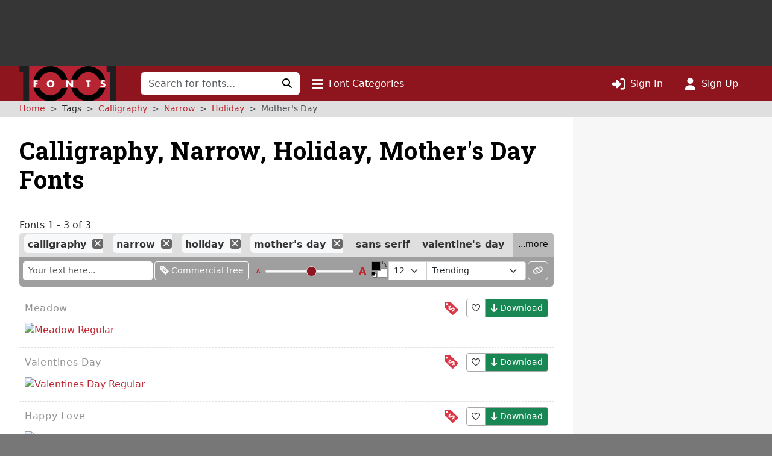

--- FILE ---
content_type: text/html; charset=UTF-8
request_url: https://www.1001fonts.com/calligraphy+narrow+holiday+mothers-day-fonts.html
body_size: 9683
content:
<!DOCTYPE html>
<html lang="en" prefix="og: http://ogp.me/ns#" data-font-view="list" data-grid-size="m" data-grid-enabled="false">
<head><title>3 Free Calligraphy, Narrow, Holiday, Mother&#039;s Day Fonts · 1001 Fonts</title><meta charset=utf-8><meta name=language content=english><meta name=distribution content=global><meta name=author content="1001 Fonts"><meta name=publisher content="1001 Fonts"><meta name=viewport content="width=device-width, initial-scale=1, shrink-to-fit=no"><meta name=robots content="index, follow"><meta name=description content="We have 3 free Calligraphy, Narrow, Holiday, Mothers-day Fonts to offer for direct downloading · 1001 Fonts is your favorite site for free fonts since 2001"><meta name=msapplication-config content=/browserconfig.xml><meta property=og:title content="3 Free Calligraphy, Narrow, Holiday, Mother&#039;s Day Fonts · 1001 Fonts"><meta property=og:type content=website><meta property=og:site_name content="1001 Fonts"><meta name=twitter:site content=@1001fonts><link rel=alternate type=application/rss+xml title="1001 Fonts - New Fonts Feed" href=https://www.1001fonts.com/feeds/newfonts.xml><meta property=og:image content=https://st.1001fonts.net/img/illustrations/h/a/happy-love-font-3-large.png><meta property=og:image:height content=600><meta property=og:image content=https://st.1001fonts.net/img/illustrations/m/e/meadow-font-3-large.png><meta property=og:image:height content=600><meta property=og:image content=https://st.1001fonts.net/img/illustrations/v/a/valentines-day-font-3-large.png><meta property=og:image:height content=600><meta property=og:image content=https://st.1001fonts.net/img/avatar161.png><script>var schmoove=schmoove||{},lan={},session={isMobile:!1,isTablet:!1};schmoove.cookieDomain='.www.1001fonts.com';schmoove.cookieName='browsing_v2';schmoove.showAds=!0;schmoove.leftMax='m';schmoove.debug=!1;schmoove.staticDomain='st.1001fonts.net';schmoove.txtDomain='txt.1001fonts.net';schmoove.cxtDomain='cxt.1001fonts.net'
schmoove.allowExtendedPerPage=!1</script><link rel=preconnect href=https://fonts.googleapis.com><link rel=preconnect href=https://fonts.gstatic.com crossorigin=""><link rel=dns-prefetch href=https://st.1001fonts.net><link rel=preconnect href=https://st.1001fonts.net><link rel=preload as=style fetchpriority=high href="https://fonts.googleapis.com/css2?family=Roboto+Slab:wght@500..700&display=swap"><script src=//st.1001fonts.net/build/common/runtime.da7312cd.js defer fetchpriority=high></script><script src=//st.1001fonts.net/build/common/2543.93472587.js defer fetchpriority=high></script><script src=//st.1001fonts.net/build/common/6518.00fe28df.js defer fetchpriority=high></script><script src=//st.1001fonts.net/build/common/2953.3c98d646.js defer fetchpriority=high></script><script src=//st.1001fonts.net/build/common/3548.016522ef.js defer fetchpriority=high></script><script src=//st.1001fonts.net/build/common/ads.30bd4830.js defer fetchpriority=high></script><script async>eval(function(p,a,c,k,e,d){e=function(c){return(c<a?'':e(parseInt(c/a)))+((c=c%a)>35?String.fromCharCode(c+29):c.toString(36))};if(!''.replace(/^/,String)){while(c--){d[e(c)]=k[c]||e(c)}k=[function(e){return d[e]}];e=function(){return'\\w+'};c=1};while(c--){if(k[c]){p=p.replace(new RegExp('\\b'+e(c)+'\\b','g'),k[c])}}return p}('(7(){1 13=\'22.14\';1 g=w.10(\'15\');1 x=w.21(\'15\')[0];1 11=\'20://1Z.1Y.14\'.1X(\'/12/\',\'1W\',\'/\',13,\'/12.1V?U=T\');1 n=0;1 B=3;g.1U=W;g.1T=\'1S/1R\';g.1Q=11;x.1P.1O(g,x);7 F(){1 i=\'1N\';1 u=[];1 8=9;1 p;7 o(){1 m=8.w;1 v=!!(8.N[i]);4(!v){4(m.Z){1 f=m.10(\'f\');f.1M.1L=\'1K:1J\';f.1I=i;m.Z.1H(f)}d{D(o,5)}}Y!v}7 I(){1 l;1 6=E;4(!6.X){Y u}d 4(6[0]===\'1G\'){4(6.X>3&&6[2]===2&&a 6[3]===\'1F\'){l=6[3];4(a 6[2]===\'7\'){6[2](\'1E\',W)}}}d 4(6[0]===\'1D\'){1 V={l:l,1C:G,1B:\'1A\'};4(a 6[2]===\'7\'){6[2](V)}}d{4(6[0]===\'1z\'&&a 6[3]===\'1y\'){6[3]=1x.1w(6[3],{U:\'T\'})}u.1v(6)}}7 H(b){1 r=a b.t===\'1u\';1 k={};O{4(r){k=Q.1t(b.t)}d{k=b.t}}M(L){}1 e=k.1s;4(e){9.J(e.1r,e.1q,7(S,s){1 j={1p:{1o:S,s:s,R:e.R}};4(r){j=Q.1n(j)}4(b&&b.q&&b.q.P){b.q.P(j,\'*\')}},e.1m)}}1l(8){O{4(8.N[i]){p=8;K}}M(L){}4(8===9.1k){K}8=8.1j}4(!p){o();8.J=I;8.1i(\'1h\',H,G)}};F();1 h=7(){1 C=E;4(a 9.c!==h){D(7(){4(a 9.c!==\'A\'){9.c.1g(9.c,C)}},1f)}};1 y=7(){n++;4(9.c===h&&n<B){1e.1d(\'1c 1b 1a 19\')}d{18(z)}};4(a 9.c===\'A\'){9.c=h;1 z=17(y,16)}})();',62,127,'|var|||if||args|function|win|window|typeof|event|__uspapi|else|payload|iframe|element|uspStubFunction|TCF_LOCATOR_NAME|returnMsg|json|gdprApplies|doc|uspTries|addFrame|cmpFrame|source|msgIsString|success|data|queue|otherCMP|document|firstScript|checkIfUspIsReady|uspInterval|undefined|uspTriesLimit|arg|setTimeout|arguments|makeStub|false|postMessageEventHandler|tcfAPIHandler|__tcfapi|break|ignore|catch|frames|try|postMessage|JSON|callId|retValue|V3|tag_version|retr|true|length|return|body|createElement|url|choice|host|com|script|6000|setInterval|clearInterval|accessible|not|is|USP|warn|console|500|apply|message|addEventListener|parent|top|while|parameter|stringify|returnValue|__tcfapiReturn|version|command|__tcfapiCall|parse|string|push|assign|Object|object|init|stub|cmpStatus|cmpLoaded|ping|set|boolean|setGdprApplies|appendChild|name|none|display|cssText|style|__tcfapiLocator|insertBefore|parentNode|src|javascript|text|type|async|js|YWGwxFBETd3dz|concat|inmobi|cmp|https|getElementsByTagName|1001fonts'.split('|'),0,{}))</script><link rel=preload as=script fetchpriority=high href=https://securepubads.g.doubleclick.net/tag/js/gpt.js><script async src=https://securepubads.g.doubleclick.net/tag/js/gpt.js></script><script id=maxfonts-ads>'use strict';var DEBUG=!1;var PREBID_TIMEOUT=1000;var PREBID_S2S_TIMEOUT=1000;var SHOW_ADS=!0;var googletag=googletag||{};googletag.cmd=googletag.cmd||[];window.__gpp=window.__gpp||function(command,callback,parameter,version){}</script><link rel=stylesheet href=//st.1001fonts.net/build/common/ads.fff4938c.css><link rel=dns-prefetch href=//www.googletagmanager.com><link rel=preconnect href=//www.googletagmanager.com><script async src="https://www.googletagmanager.com/gtag/js?id=G-GDNCLQCQJ1"></script><script>window.dataLayer=window.dataLayer||[];function gtag(){dataLayer.push(arguments)}
gtag('js',new Date());gtag('config','G-GDNCLQCQJ1');gtag('set','content_group','route_index-tagged')</script><link rel=stylesheet href=//st.1001fonts.net/build/common/reset.4fe65f71.css><link rel=stylesheet href=//st.1001fonts.net/build/common/9152.bd139b95.css><link rel=stylesheet href=//st.1001fonts.net/build/common/9555.30ff4836.css><link rel=stylesheet href=//st.1001fonts.net/build/common/app.c298165b.css><script src=//st.1001fonts.net/build/common/6027.d5acf764.js defer></script><script src=//st.1001fonts.net/build/common/6134.90a07458.js defer></script><script src=//st.1001fonts.net/build/common/8320.1578e5dc.js defer></script><script src=//st.1001fonts.net/build/common/6727.23ad0f89.js defer></script><script src=//st.1001fonts.net/build/common/4473.e8e034e0.js defer></script><script src=//st.1001fonts.net/build/common/3898.ea201ea9.js defer></script><script src=//st.1001fonts.net/build/common/2179.a20fe7fc.js defer></script><script src=//st.1001fonts.net/build/common/4130.c51c3091.js defer></script><script src=//st.1001fonts.net/build/common/7246.71102b54.js defer></script><script src=//st.1001fonts.net/build/common/3971.cd59b6fd.js defer></script><script src=//st.1001fonts.net/build/common/4844.9571bc8f.js defer></script><script src=//st.1001fonts.net/build/common/1271.e01e8d95.js defer></script><script src=//st.1001fonts.net/build/common/5482.41b22e41.js defer></script><script src=//st.1001fonts.net/build/common/9152.550f331a.js defer></script><script src=//st.1001fonts.net/build/common/6877.c79b8f0f.js defer></script><script src=//st.1001fonts.net/build/common/9269.6868a7df.js defer></script><script src=//st.1001fonts.net/build/common/6118.1fda6470.js defer></script><script src=//st.1001fonts.net/build/common/7529.5076c6d7.js defer></script><script src=//st.1001fonts.net/build/common/3880.156d746a.js defer></script><script src=//st.1001fonts.net/build/common/9594.4ce93c25.js defer></script><script src=//st.1001fonts.net/build/common/9708.ca82bf94.js defer></script><script src=//st.1001fonts.net/build/common/6595.d7be333f.js defer></script><script src=//st.1001fonts.net/build/common/7409.52cb4c6b.js defer></script><script src=//st.1001fonts.net/build/common/9555.7f8aa3cf.js defer></script><script src=//st.1001fonts.net/build/common/1191.1e5b0b21.js defer></script><script src=//st.1001fonts.net/build/common/3959.d229ca8b.js defer></script><script src=//st.1001fonts.net/build/common/5915.1225fe1c.js defer></script><script src=//st.1001fonts.net/build/common/app.9f1e71fe.js defer></script><link rel="shortcut icon" type=image/x-icon href=/favicon.ico><link rel=apple-touch-icon sizes=57x57 href=/img/1001fonts-avatar-57x57.png><link rel=apple-touch-icon sizes=60x60 href=/img/1001fonts-avatar-60x60.png><link rel=apple-touch-icon sizes=72x72 href=/img/1001fonts-avatar-72x72.png><link rel=apple-touch-icon sizes=76x76 href=/img/1001fonts-avatar-76x76.png><link rel=apple-touch-icon sizes=114x114 href=/img/1001fonts-avatar-114x114.png><link rel=apple-touch-icon sizes=120x120 href=/img/1001fonts-avatar-120x120.png><link rel=apple-touch-icon sizes=144x144 href=/img/1001fonts-avatar-144x144.png><link rel=apple-touch-icon sizes=152x152 href=/img/1001fonts-avatar-152x152.png><link rel=apple-touch-icon sizes=180x180 href=/img/1001fonts-avatar-180x180.png><link rel=icon type=image/png sizes=192x192 href=/img/1001fonts-avatar-192x192.png><link rel=icon type=image/png sizes=32x32 href=/img/1001fonts-avatar-32x32.png><link rel=icon type=image/png sizes=96x96 href=/img/1001fonts-avatar-96x96.png><link rel=icon type=image/png sizes=48x48 href=/img/1001fonts-avatar-48x48.png><link rel=icon type=image/png sizes=16x16 href=/img/1001fonts-avatar-16x16.png><link rel=mask-icon href=/img/1001fonts-avatar.svg color=#9d2a35><link rel=canonical href=https://www.1001fonts.com/calligraphy+holiday+mothers-day+narrow-fonts.html><meta name=theme-color content=#791c23><link rel=search type=application/opensearchdescription+xml title="1001 Fonts" href=https://www.1001fonts.com/opensearch.xml><link rel=manifest href=/manifest.json crossorigin=use-credentials><noscript><style>.jsOnly{display:none!important}</style> </noscript><script type=application/ld+json>{"@context":"https://schema.org","@graph":[{"@type":"WebSite","@id":"https://www.1001fonts.com/#website","url":"https://www.1001fonts.com/","name":"1001 Fonts","potentialAction":{"@type":"SearchAction","target":{"@type":"EntryPoint","urlTemplate":"https://www.1001fonts.com/search.html?search={search_term_string}"},"query-input":"required name=search_term_string"},"image":["https://st.1001fonts.net/img/illustrations/h/a/happy-love-font-3-large.png","https://st.1001fonts.net/img/illustrations/m/e/meadow-font-3-large.png","https://st.1001fonts.net/img/illustrations/v/a/valentines-day-font-3-large.png"]},{"@type":"Organization","name":"1001 Fonts","url":"https://www.1001fonts.com/","logo":"https://st.1001fonts.net/img/1001fonts-avatar-192x192.png"},{"@type":"BreadcrumbList","itemListElement":[{"@type":"ListItem","position":1,"name":"1001 Fonts","item":"https://www.1001fonts.com/"},{"@type":"ListItem","position":2,"name":"Calligraphy","item":"https://www.1001fonts.com/calligraphy-fonts.html"},{"@type":"ListItem","position":3,"name":"Narrow","item":"https://www.1001fonts.com/calligraphy+narrow-fonts.html"},{"@type":"ListItem","position":4,"name":"Holiday","item":"https://www.1001fonts.com/calligraphy+narrow+holiday-fonts.html"},{"@type":"ListItem","position":5,"name":"Mothers-day","item":"https://www.1001fonts.com/calligraphy+narrow+holiday+mothers-day-fonts.html"}]}]}</script><body data-tos-link="/tos/privacy.html" class=" defaultview isDesktop show_ads">
<span id=react-body-helper></span><span id=react-list-root></span><aside class="adzone " aria-label=Advertisement><div id=adzoneTop></div></aside> <nav class="navbar navbar-expand-lg bg-faded sticky flexy-container ps-0" aria-label="Main Navigation"><a class=navbar-brand href=/><img src=//st.1001fonts.net/img/1001fonts-logo.svg alt="1001 Fonts logo" width=161 height=58> </a> <div class="d-lg-none d-flex ms-auto align-items-center"><ul class="navbar-nav ms-auto"><li class=nav-item><a class=nav-link data-bs-toggle=collapse href=#mobileSearchForm data-bs-target=#mobileSearchForm aria-controls=mobileSearchForm aria-expanded=false aria-label="Click to search" role=button><i class="fo fo-fas-magnifying-glass fa-lg" aria-hidden=true></i> </a> <li class=nav-item><a id=nav-font-categories class="nav-link nav-font-categories" data-bs-toggle=collapse href=#font-categories aria-expanded=false aria-controls=font-categories aria-label="Click to show font categories" role=button><i class="fo fo-fas-bars fa-lg" aria-hidden=true></i> <span class="nav_labels nav_categories"> Font Categories</span></a> <li class=nav-item><a class="nav-link " href=/sign-in.html aria-label="Click to sign in"><i class="fo fo-fas-right-to-bracket fa-lg" aria-hidden=true></i> <span class="nav_labels nav_sign-in"> Sign In</span></a> <li class=nav-item><a class="nav-link " href=/sign-up.html aria-label="Click to sign up"><i class="fo fo-fas-user fa-lg" aria-hidden=true></i> <span class="nav_labels nav_sign-up"> Sign Up</span></a> </ul> </div> <div class="collapse navbar-collapse d-lg-inline-block d-none" id=navbarSupportedContent><form class=form-inline id=searchForm method=get action=/search.html role=search autocomplete=off><div class="input-group flex-nowrap"><input class=form-control type=text name=search placeholder="Search for fonts..." aria-label="Search for fonts" autocomplete=off required> <button class="btn btn-light" type=submit aria-label="Click to search"><i class="fo fo-fas-magnifying-glass" aria-hidden=true></i> </button></div> </form> <ul class=navbar-nav><li class=nav-item><a id=nav-font-categories class="nav-link nav-font-categories" data-bs-toggle=collapse href=#font-categories aria-expanded=false aria-controls=font-categories aria-label="Click to show font categories" role=button><i class="fo fo-fas-bars fa-lg" aria-hidden=true></i> <span class="nav_labels nav_categories"> Font Categories</span></a> </ul> <ul class="navbar-nav ms-auto"><li class=nav-item><a class="nav-link " href=/sign-in.html aria-label="Click to sign in"><i class="fo fo-fas-right-to-bracket fa-lg" aria-hidden=true></i> <span class="nav_labels nav_sign-in"> Sign In</span></a> <li class=nav-item><a class="nav-link " href=/sign-up.html aria-label="Click to sign up"><i class="fo fo-fas-user fa-lg" aria-hidden=true></i> <span class="nav_labels nav_sign-up"> Sign Up</span></a> </ul></div> <div class="collapse search-collapse w-100 d-lg-none" id=mobileSearchForm><form class=form-inline id=searchForm method=get action=/search.html role=search autocomplete=off><div class="input-group flex-nowrap"><input class=form-control type=text name=search placeholder="Search for fonts..." aria-label="Search for fonts" autocomplete=off required> <button class="btn btn-light" type=submit aria-label="Click to search"><i class="fo fo-fas-magnifying-glass" aria-hidden=true></i> </button></div> </form> </div></nav> <nav id=font-categories class="container-fluid collapse flexy-container pt-2" aria-label="Font Categories"><ul class="row list-unstyled m-0"><li class="category col-6" aria-labelledby=category-general-label><span id=category-general-label class=category-label>General</span> <ul class=list-inline><li class=list-inline-item><a href=/serif-fonts.html>Serif</a><span aria-hidden=true>&nbsp;· </span><li class=list-inline-item><a href=/sans-serif-fonts.html>Sans Serif</a><span aria-hidden=true>&nbsp;· </span><li class=list-inline-item><a href=/italic-fonts.html>Italic</a><span aria-hidden=true>&nbsp;· </span><li class=list-inline-item><a href=/letterbat-fonts.html>Letterbat</a><span aria-hidden=true>&nbsp;· </span><li class=list-inline-item><a href=/initial-fonts.html>Initials</a><span aria-hidden=true>&nbsp;· </span><li class=list-inline-item><a href=/small-caps-fonts.html>Small Caps</a></ul> <li class="category col-6" aria-labelledby=category-size-label><span id=category-size-label class=category-label>Size</span> <ul class=list-inline><li class=list-inline-item><a href=/poster-fonts.html>Poster</a><span aria-hidden=true>&nbsp;· </span><li class=list-inline-item><a href=/display-fonts.html>Display</a><span aria-hidden=true>&nbsp;· </span><li class=list-inline-item><a href=/headline-fonts.html>Headline</a><span aria-hidden=true>&nbsp;· </span><li class=list-inline-item><a href=/body-text-fonts.html>Body Text</a><span aria-hidden=true>&nbsp;· </span><li class=list-inline-item><a href=/small-text-fonts.html>Small Text</a><span aria-hidden=true>&nbsp;· </span><li class=list-inline-item><a href=/caption-fonts.html>Caption</a></ul> <li class="category col-6" aria-labelledby=category-weight-label><span id=category-weight-label class=category-label>Weight</span> <ul class=list-inline><li class=list-inline-item><a href=/hairline-fonts.html>Hairline</a><span aria-hidden=true>&nbsp;· </span><li class=list-inline-item><a href=/thin-fonts.html>Thin</a><span aria-hidden=true>&nbsp;· </span><li class=list-inline-item><a href=/light-fonts.html>Light</a><span aria-hidden=true>&nbsp;· </span><li class=list-inline-item><a href=/regular-fonts.html>Regular</a><span aria-hidden=true>&nbsp;· </span><li class=list-inline-item><a href=/medium-fonts.html>Medium</a><span aria-hidden=true>&nbsp;· </span><li class=list-inline-item><a href=/bold-fonts.html>Bold</a><span aria-hidden=true>&nbsp;· </span><li class=list-inline-item><a href=/heavy-fonts.html>Heavy</a><span aria-hidden=true>&nbsp;· </span><li class=list-inline-item><a href=/black-fonts.html>Black</a><span aria-hidden=true>&nbsp;· </span><li class=list-inline-item><a href=/fat-fonts.html>Fat</a></ul> <li class="category col-6" aria-labelledby=category-width-label><span id=category-width-label class=category-label>Width</span> <ul class=list-inline><li class=list-inline-item><a href=/monospaced-fonts.html>Monospaced</a><span aria-hidden=true>&nbsp;· </span><li class=list-inline-item><a href=/ultra-narrow-fonts.html>Ultra Narrow</a><span aria-hidden=true>&nbsp;· </span><li class=list-inline-item><a href=/extra-narrow-fonts.html>Extra Narrow</a><span aria-hidden=true>&nbsp;· </span><li class=list-inline-item><a href=/narrow-fonts.html>Narrow</a><span aria-hidden=true>&nbsp;· </span><li class=list-inline-item><a href=/wide-fonts.html>Wide</a><span aria-hidden=true>&nbsp;· </span><li class=list-inline-item><a href=/extra-wide-fonts.html>Extra Wide</a><span aria-hidden=true>&nbsp;· </span><li class=list-inline-item><a href=/ultra-wide-fonts.html>Ultra Wide</a></ul> <li class="category col-6" aria-labelledby=category-occasion-label><span id=category-occasion-label class=category-label>Occasion</span> <ul class=list-inline><li class=list-inline-item><a href=/wedding-fonts.html>Wedding</a><span aria-hidden=true>&nbsp;· </span><li class=list-inline-item><a href=/baby-shower-fonts.html>Baby Shower</a><span aria-hidden=true>&nbsp;· </span><li class=list-inline-item><a href=/birthday-fonts.html>Birthday</a><span aria-hidden=true>&nbsp;· </span><li class=list-inline-item><a href=/party-fonts.html>Party</a><span aria-hidden=true>&nbsp;· </span><li class=list-inline-item><a href=/tattoo-fonts.html>Tattoo</a></ul> <li class="category col-6" aria-labelledby=category-holidays-label><span id=category-holidays-label class=category-label>Holidays</span> <ul class=list-inline><li class=list-inline-item><a href=/christmas-fonts.html>Christmas</a><span aria-hidden=true>&nbsp;· </span><li class=list-inline-item><a href=/hanukkah-fonts.html>Hanukkah</a><span aria-hidden=true>&nbsp;· </span><li class=list-inline-item><a href=/valentines-day-fonts.html>Valentine&#039;s Day</a><span aria-hidden=true>&nbsp;· </span><li class=list-inline-item><a href=/st-patricks-day-fonts.html>St. Patrick&#039;s Day</a><span aria-hidden=true>&nbsp;· </span><li class=list-inline-item><a href=/easter-fonts.html>Easter</a><span aria-hidden=true>&nbsp;· </span><li class=list-inline-item><a href=/halloween-fonts.html>Halloween</a><span aria-hidden=true>&nbsp;· </span><li class=list-inline-item><a href=/holiday-fonts.html>…</a></ul> <li class="category col-6" aria-labelledby=category-decade-label><span id=category-decade-label class=category-label>Decade</span> <ul class=list-inline><li class=list-inline-item><a href=/1990s-fonts.html>1990s</a><span aria-hidden=true>&nbsp;· </span><li class=list-inline-item><a href=/1980s-fonts.html>1980s</a><span aria-hidden=true>&nbsp;· </span><li class=list-inline-item><a href=/1970s-fonts.html>1970s</a><span aria-hidden=true>&nbsp;· </span><li class=list-inline-item><a href=/1960s-fonts.html>1960s</a><span aria-hidden=true>&nbsp;· </span><li class=list-inline-item><a href=/1950s-fonts.html>1950s</a><span aria-hidden=true>&nbsp;· </span><li class=list-inline-item><a href=/1940s-fonts.html>1940s</a><span aria-hidden=true>&nbsp;· </span><li class=list-inline-item><a href=/1930s-fonts.html>1930s</a><span aria-hidden=true>&nbsp;· </span><li class=list-inline-item><a href=/1920s-fonts.html>1920s</a><span aria-hidden=true>&nbsp;· </span><li class=list-inline-item><a href=/1910s-fonts.html>1910s</a><span aria-hidden=true>&nbsp;· </span><li class=list-inline-item><a href=/1900s-fonts.html>1900s</a><span aria-hidden=true>&nbsp;· </span><li class=list-inline-item><a href=/1890s-fonts.html>1890s</a><span aria-hidden=true>&nbsp;· </span><li class=list-inline-item><a href=/ancient-fonts.html>…</a></ul> <li class="category col-6" aria-labelledby=category-foreign-imitation-label><span id=category-foreign-imitation-label class=category-label>Foreign Imitation</span> <ul class=list-inline><li class=list-inline-item><a href=/foreign-imitation+african-fonts.html>African</a><span aria-hidden=true>&nbsp;· </span><li class=list-inline-item><a href=/foreign-imitation+alien-fonts.html>Alien</a><span aria-hidden=true>&nbsp;· </span><li class=list-inline-item><a href=/foreign-imitation+arabic-fonts.html>Arabic</a><span aria-hidden=true>&nbsp;· </span><li class=list-inline-item><a href=/foreign-imitation+asian-fonts.html>Asian</a><span aria-hidden=true>&nbsp;· </span><li class=list-inline-item><a href=/foreign-imitation+greek-fonts.html>Greek</a><span aria-hidden=true>&nbsp;· </span><li class=list-inline-item><a href=/foreign-imitation+mexican-fonts.html>Mexican</a><span aria-hidden=true>&nbsp;· </span><li class=list-inline-item><a href=/foreign-imitation+runic-fonts.html>Runic</a><span aria-hidden=true>&nbsp;· </span><li class=list-inline-item><a href=/foreign-imitation+russian-fonts.html>Russian</a><span aria-hidden=true>&nbsp;· </span><li class=list-inline-item><a href=/foreign-imitation-fonts.html>…</a></ul> <li class="category col-6" aria-labelledby=category-yesteryear-label><span id=category-yesteryear-label class=category-label>Yesteryear</span> <ul class=list-inline><li class=list-inline-item><a href=/retro-fonts.html>Retro</a><span aria-hidden=true>&nbsp;· </span><li class=list-inline-item><a href=/vintage-fonts.html>Vintage</a><span aria-hidden=true>&nbsp;· </span><li class=list-inline-item><a href=/antique-fonts.html>Antique</a><span aria-hidden=true>&nbsp;· </span><li class=list-inline-item><a href=/typewriter-fonts.html>Typewriter</a><span aria-hidden=true>&nbsp;· </span><li class=list-inline-item><a href=/art-deco-fonts.html>Art Deco</a><span aria-hidden=true>&nbsp;· </span><li class=list-inline-item><a href=/art-nouveau-fonts.html>Art Nouveau</a><span aria-hidden=true>&nbsp;· </span><li class=list-inline-item><a href=/medieval-fonts.html>Medieval</a><span aria-hidden=true>&nbsp;· </span><li class=list-inline-item><a href=/blackletter-fonts.html>Blackletter</a><span aria-hidden=true>&nbsp;· </span><li class=list-inline-item><a href=/old-english-fonts.html>Old English</a><span aria-hidden=true>&nbsp;· </span><li class=list-inline-item><a href=/ancient-fonts.html>Ancient</a></ul> <li class="category col-6" aria-labelledby=category-modern-label><span id=category-modern-label class=category-label>Modern</span> <ul class=list-inline><li class=list-inline-item><a href=/techno-fonts.html>Techno</a><span aria-hidden=true>&nbsp;· </span><li class=list-inline-item><a href=/futuristic-fonts.html>Futuristic</a><span aria-hidden=true>&nbsp;· </span><li class=list-inline-item><a href=/science-fiction-fonts.html>Science-Fiction</a><span aria-hidden=true>&nbsp;· </span><li class=list-inline-item><a href=/digital-fonts.html>Digital</a><span aria-hidden=true>&nbsp;· </span><li class=list-inline-item><a href=/lcd-fonts.html>LCD</a><span aria-hidden=true>&nbsp;· </span><li class=list-inline-item><a href=/blocky-fonts.html>Blocky</a><span aria-hidden=true>&nbsp;· </span><li class=list-inline-item><a href=/geometric-fonts.html>Geometric</a><span aria-hidden=true>&nbsp;· </span><li class=list-inline-item><a href=/stenciled-fonts.html>Stenciled</a><span aria-hidden=true>&nbsp;· </span><li class=list-inline-item><a href=/neon-fonts.html>Neon</a><span aria-hidden=true>&nbsp;· </span><li class=list-inline-item><a href=/hard-to-read-fonts.html>Hard to Read</a></ul> <li class="category col-6" aria-labelledby=category-style-label><span id=category-style-label class=category-label>Style</span> <ul class=list-inline><li class=list-inline-item><a href=/3d-fonts.html>3d</a><span aria-hidden=true>&nbsp;· </span><li class=list-inline-item><a href=/comic-fonts.html>Comic</a><span aria-hidden=true>&nbsp;· </span><li class=list-inline-item><a href=/calligraphy-fonts.html>Calligraphy</a><span aria-hidden=true>&nbsp;· </span><li class=list-inline-item><a href=/cute-fonts.html>Cute</a><span aria-hidden=true>&nbsp;· </span><li class=list-inline-item><a href=/fancy-fonts.html>Fancy</a><span aria-hidden=true>&nbsp;· </span><li class=list-inline-item><a href=/elegant-fonts.html>Elegant</a><span aria-hidden=true>&nbsp;· </span><li class=list-inline-item><a href=/grunge-fonts.html>Grunge</a><span aria-hidden=true>&nbsp;· </span><li class=list-inline-item><a href=/eroded-fonts.html>Eroded</a><span aria-hidden=true>&nbsp;· </span><li class=list-inline-item><a href=/outlined-fonts.html>Outlined</a><span aria-hidden=true>&nbsp;· </span><li class=list-inline-item><a href=/pixel-fonts.html>Pixel</a><span aria-hidden=true>&nbsp;· </span><li class=list-inline-item><a href=/distorted-fonts.html>Distorted</a></ul> <li class="category col-6" aria-labelledby=category-attitude-label><span id=category-attitude-label class=category-label>Attitude</span> <ul class=list-inline><li class=list-inline-item><a href=/quirky-fonts.html>Quirky</a><span aria-hidden=true>&nbsp;· </span><li class=list-inline-item><a href=/girly-fonts.html>Girly</a><span aria-hidden=true>&nbsp;· </span><li class=list-inline-item><a href=/romantic-fonts.html>Romantic</a><span aria-hidden=true>&nbsp;· </span><li class=list-inline-item><a href=/groovy-fonts.html>Groovy</a><span aria-hidden=true>&nbsp;· </span><li class=list-inline-item><a href=/funky-fonts.html>Funky</a><span aria-hidden=true>&nbsp;· </span><li class=list-inline-item><a href=/cool-fonts.html>Cool</a><span aria-hidden=true>&nbsp;· </span><li class=list-inline-item><a href=/hipster-fonts.html>Hipster</a><span aria-hidden=true>&nbsp;· </span><li class=list-inline-item><a href=/street-fonts.html>Street</a><span aria-hidden=true>&nbsp;· </span><li class=list-inline-item><a href=/haute-couture-fonts.html>Haute Couture</a></ul> <li class="category col-6" aria-labelledby=category-handwriting-label><span id=category-handwriting-label class=category-label>Handwriting</span> <ul class=list-inline><li class=list-inline-item><a href=/cursive-fonts.html>Cursive</a><span aria-hidden=true>&nbsp;· </span><li class=list-inline-item><a href=/script-fonts.html>Script</a><span aria-hidden=true>&nbsp;· </span><li class=list-inline-item><a href=/signature-fonts.html>Signature</a><span aria-hidden=true>&nbsp;· </span><li class=list-inline-item><a href=/feminine-fonts.html>Feminine</a><span aria-hidden=true>&nbsp;· </span><li class=list-inline-item><a href=/masculine-fonts.html>Masculine</a><span aria-hidden=true>&nbsp;· </span><li class=list-inline-item><a href=/formal-fonts.html>Formal</a><span aria-hidden=true>&nbsp;· </span><li class=list-inline-item><a href=/informal-fonts.html>Informal</a><span aria-hidden=true>&nbsp;· </span><li class=list-inline-item><a href=/messy-fonts.html>Messy</a><span aria-hidden=true>&nbsp;· </span><li class=list-inline-item><a href=/ugly-fonts.html>Ugly</a><span aria-hidden=true>&nbsp;· </span><li class=list-inline-item><a href=/neat-fonts.html>Neat</a><span aria-hidden=true>&nbsp;· </span><li class=list-inline-item><a href=/brush-fonts.html>Brush</a><span aria-hidden=true>&nbsp;· </span><li class=list-inline-item><a href=/graffiti-fonts.html>Graffiti</a><span aria-hidden=true>&nbsp;· </span><li class=list-inline-item><a href=/handwritten-fonts.html>…</a></ul> <li class="category col-6" aria-labelledby=category-theme-label><span id=category-theme-label class=category-label>Theme</span> <ul class=list-inline><li class=list-inline-item><a href=/famous-fonts.html>Famous</a><span aria-hidden=true>&nbsp;· </span><li class=list-inline-item><a href=/brandname-fonts.html>Brandname</a><span aria-hidden=true>&nbsp;· </span><li class=list-inline-item><a href=/army-fonts.html>Army</a><span aria-hidden=true>&nbsp;· </span><li class=list-inline-item><a href=/cowboy-fonts.html>Wild West</a><span aria-hidden=true>&nbsp;· </span><li class=list-inline-item><a href=/circus-fonts.html>Circus</a><span aria-hidden=true>&nbsp;· </span><li class=list-inline-item><a href=/tv-fonts.html>TV</a><span aria-hidden=true>&nbsp;· </span><li class=list-inline-item><a href=/movie-fonts.html>Movie</a><span aria-hidden=true>&nbsp;· </span><li class=list-inline-item><a href=/music-fonts.html>Music</a><span aria-hidden=true>&nbsp;· </span><li class=list-inline-item><a href=/athletic-fonts.html>Athletic</a><span aria-hidden=true>&nbsp;· </span><li class=list-inline-item><a href=/varsity-fonts.html>Varsity</a><span aria-hidden=true>&nbsp;· </span><li class=list-inline-item><a href=/sport-fonts.html>Sport</a></ul> <li class="category col-6" aria-labelledby=category-dingbat-label><span id=category-dingbat-label class=category-label>Dingbat</span> <ul class=list-inline><li class=list-inline-item><a href=/dingbat+icon-fonts.html>Icon</a><span aria-hidden=true>&nbsp;· </span><li class=list-inline-item><a href=/dingbat+border-fonts.html>Border</a><span aria-hidden=true>&nbsp;· </span><li class=list-inline-item><a href=/dingbat+frame-fonts.html>Frame</a><span aria-hidden=true>&nbsp;· </span><li class=list-inline-item><a href=/dingbat+animal-fonts.html>Animal</a><span aria-hidden=true>&nbsp;· </span><li class=list-inline-item><a href=/dingbat+people-fonts.html>People</a><span aria-hidden=true>&nbsp;· </span><li class=list-inline-item><a href=/dingbat+flower-fonts.html>Flower</a><span aria-hidden=true>&nbsp;· </span><li class=list-inline-item><a href=/dingbat+heart-fonts.html>Heart</a><span aria-hidden=true>&nbsp;· </span><li class=list-inline-item><a href=/dingbat+food-fonts.html>Food</a><span aria-hidden=true>&nbsp;· </span><li class=list-inline-item><a href=/dingbat-fonts.html>…</a></ul> <li class="category col-6" aria-labelledby=category-special-label><span id=category-special-label class=category-label>Special</span> <ul class=list-inline><li class=list-inline-item><a href=/free-for-commercial-use-fonts.html>Free Fonts for Commercial Use</a><span aria-hidden=true>&nbsp;· </span><li class=list-inline-item><a href=/new-and-fresh-fonts.html>New &amp; Fresh Fonts</a><span aria-hidden=true>&nbsp;· </span><li class=list-inline-item><a href=/most-popular-fonts.html>Most Popular Fonts</a><span aria-hidden=true>&nbsp;· </span><li class=list-inline-item><a href=/alphabetic-fonts.html>Alphabetic Fonts</a><span aria-hidden=true>&nbsp;· </span><li class=list-inline-item><a href=/most-styled-fonts.html>Largest Font Families</a><span aria-hidden=true>&nbsp;· </span><li class=list-inline-item><a href=/trending-fonts.html>Trending Fonts</a></ul></ul> </nav> <nav aria-label=Breadcrumbs><ol class="breadcrumb flexy-container"><li class=breadcrumb-item><a href=/>Home</a> <li class="breadcrumb-item "> Tags <li class="breadcrumb-item "><a href=/calligraphy-fonts.html> Calligraphy </a> <li class="breadcrumb-item "><a href=/calligraphy+narrow-fonts.html> Narrow </a> <li class="breadcrumb-item "><a href=/calligraphy+narrow+holiday-fonts.html> Holiday </a> <li class="breadcrumb-item active" aria-current=page> Mother&#039;s Day </ol> </nav><div id=index-tagged-container class="d-flex p-relative content-container index-tagged "><main class="container-fluid contentblock flex-grow-1 flexy-container p-relative"><div id=alert-container class="d-flex justify-content-center sticky" data-controller=symfony--ux-react--react data-symfony--ux-react--react-component-value=flash-message data-symfony--ux-react--react-props-value={&quot;flashes&quot;:[]}></div> <div style=display:flex;justify-content:space-between><h1>Calligraphy, Narrow, Holiday, Mother&#039;s Day Fonts</h1> </div> <div class=count data-pagination-info=""> Fonts <span data-pagination-first="">1</span> - <span data-pagination-last="">3</span> of <span data-pagination-total="">3</span> </div> <nav id=browsing-toolbar class="list-filter sticky stickynav-offset sticky-headroom"><section class="filter-tags clearfix" id=filter-tags><ul class=list-unstyled id=tag-list><li class="query-tag "><span class="badge bg-light"><a href=/calligraphy-fonts.html>calligraphy</a> <a href=/narrow+holiday+mothers-day-fonts.html class="btn btn-xs btn-danger clear-filter-tag mt-n1"><i class="fo fo-fas-xmark text-white" aria-hidden=true></i> </a></span> <li class="query-tag sibling-tag" data-siblings=&#x5B;&#x7B;&quot;slug&quot;&#x3A;&quot;monospaced&quot;,&quot;text&quot;&#x3A;&quot;Monospaced&quot;,&quot;count&quot;&#x3A;0&#x7D;,&#x7B;&quot;slug&quot;&#x3A;&quot;ultra-narrow&quot;,&quot;text&quot;&#x3A;&quot;Ultra&#x20;Narrow&quot;,&quot;count&quot;&#x3A;0&#x7D;,&#x7B;&quot;slug&quot;&#x3A;&quot;extra-narrow&quot;,&quot;text&quot;&#x3A;&quot;Extra&#x20;Narrow&quot;,&quot;count&quot;&#x3A;0&#x7D;,&#x7B;&quot;slug&quot;&#x3A;&quot;narrow&quot;,&quot;text&quot;&#x3A;&quot;narrow&quot;,&quot;count&quot;&#x3A;3&#x7D;,&#x7B;&quot;slug&quot;&#x3A;&quot;wide&quot;,&quot;text&quot;&#x3A;&quot;Wide&quot;,&quot;count&quot;&#x3A;0&#x7D;,&#x7B;&quot;slug&quot;&#x3A;&quot;extra-wide&quot;,&quot;text&quot;&#x3A;&quot;Extra&#x20;Wide&quot;,&quot;count&quot;&#x3A;0&#x7D;,&#x7B;&quot;slug&quot;&#x3A;&quot;ultra-wide&quot;,&quot;text&quot;&#x3A;&quot;Ultra&#x20;Wide&quot;,&quot;count&quot;&#x3A;0&#x7D;&#x5D; data-href=https://www.1001fonts.com/calligraphy+narrow+holiday+mothers-day-fonts.html data-delete=/calligraphy+holiday+mothers-day-fonts.html data-tag=&#x7B;&quot;slug&quot;&#x3A;&quot;narrow&quot;,&quot;text&quot;&#x3A;&quot;narrow&quot;,&quot;count&quot;&#x3A;3&#x7D;><span class="badge bg-light"><a href=/narrow-fonts.html>narrow</a> <a href=/calligraphy+holiday+mothers-day-fonts.html class="btn btn-xs btn-danger clear-filter-tag mt-n1"><i class="fo fo-fas-xmark text-white" aria-hidden=true></i> </a></span> <li class="query-tag "><span class="badge bg-light"><a href=/holiday-fonts.html>holiday</a> <a href=/calligraphy+narrow+mothers-day-fonts.html class="btn btn-xs btn-danger clear-filter-tag mt-n1"><i class="fo fo-fas-xmark text-white" aria-hidden=true></i> </a></span> <li class="query-tag "><span class="badge bg-light"><a href=/mothers-day-fonts.html>mother&#039;s day</a> <a href=/calligraphy+narrow+holiday-fonts.html class="btn btn-xs btn-danger clear-filter-tag mt-n1"><i class="fo fo-fas-xmark text-white" aria-hidden=true></i> </a></span> <li class="filter-tag filter-tag-10 " data-tag=sans-serif><a href=/calligraphy+narrow+holiday+mothers-day+sans-serif-fonts.html>sans serif</a> <li class="filter-tag filter-tag-10 " data-tag=valentines-day><a href=/calligraphy+narrow+holiday+mothers-day+valentines-day-fonts.html>valentine&#039;s day</a> <li class="filter-tag filter-tag-5 " data-tag=body-text><a href=/calligraphy+narrow+holiday+mothers-day+body-text-fonts.html>body text</a> <li class="filter-tag filter-tag-5 " data-tag=caps-only><a href=/calligraphy+narrow+holiday+mothers-day+caps-only-fonts.html>caps only</a> <li class="filter-tag filter-tag-5 " data-tag=clean><a href=/calligraphy+narrow+holiday+mothers-day+clean-fonts.html>clean</a> <li class="filter-tag filter-tag-5 " data-tag=happy><a href=/calligraphy+narrow+holiday+mothers-day+happy-fonts.html>happy</a> <li class="filter-tag filter-tag-5 " data-tag=headline><a href=/calligraphy+narrow+holiday+mothers-day+headline-fonts.html>headline</a> <li class="filter-tag filter-tag-5 " data-tag=long-ascenders><a href=/calligraphy+narrow+holiday+mothers-day+long-ascenders-fonts.html>long ascenders</a> <li class="filter-tag filter-tag-5 " data-tag=long-descenders><a href=/calligraphy+narrow+holiday+mothers-day+long-descenders-fonts.html>long descenders</a> <li class="filter-tag filter-tag-5 " data-tag=love><a href=/calligraphy+narrow+holiday+mothers-day+love-fonts.html>love</a> <li class="filter-tag filter-tag-5 " data-tag=mixed-case><a href=/calligraphy+narrow+holiday+mothers-day+mixed-case-fonts.html>mixed case</a> <li class="filter-tag filter-tag-5 " data-tag=monoline><a href=/calligraphy+narrow+holiday+mothers-day+monoline-fonts.html>monoline</a> <li class="filter-tag filter-tag-5 " data-tag=sans><a href=/calligraphy+narrow+holiday+mothers-day+sans-fonts.html>sans</a> <li class="filter-tag filter-tag-5 " data-tag=tall><a href=/calligraphy+narrow+holiday+mothers-day+tall-fonts.html>tall</a> <li class="filter-tag filter-tag-5 " data-tag=title><a href=/calligraphy+narrow+holiday+mothers-day+title-fonts.html>title</a> </ul> <button type=button class="tag-control btn btn-sm btn-light" id=tag-control>...more</button></section> <section class="browsing-options browsing" id=browsing-options aria-hidden=true data-view=list data-toolbar-variant=index_tagged><form id=form-browsing-options><fieldset><div class="row gx-2 align-items-start"><div class="col-12 col-sm-6 col-md-4 col-lg-3 col-xxl-2 flex-grow-2"><div class="input-group flex-nowrap"><div class=sample-text-container><div class="sample-text me-1"><label class=sr-only for=font-sample-text>Enter custom sample text to change the font previews below</label> <input id=font-sample-text class="form-control form-control-sm" name=text type=text autocomplete=off placeholder="Your text here..." title="Enter custom sample text to change the font previews below" aria-label="Enter custom sample text to change the font previews below" data-bs-toggle=tooltip data-tooltip-autohide=true> <div id=font-sample-text-delete><i class="fo fo-fas-xmark" aria-hidden=true></i></div></div> <div class=sample-text-buttons><button type=button id=subset-only-btn class="me-1 btn btn-sm btn-outline-light btn-hover-info" data-bs-toggle=tooltip title="Only show fonts with characters: " style=display:none><i class="fo fo-fas-spell-check" aria-hidden=true></i> </button> <button id=commercial-only-btn type=button title="Only show fonts that are free for commercial use" aria-label="Only show fonts that are free for commercial use" data-bs-toggle=tooltip class="text-nowrap btn btn-sm btn-outline-light btn-hover-success"><i class="fa fo-money" aria-hidden=true></i>&nbsp;Commercial free </button></div></div> </div> </div> <div class="col-auto flex-sm-grow-1"><div class="input-group gap-1"><div class="font-size-control font-size-control--list"><div class="d-none d-sm-flex flex-grow-1 size-slider"><button type=button class="btn btn-link btn-sm font-size-btn" id=font-size-decrease>A</button> <div id=font-size-selector class=flex-grow-1 data-sizes=[24,26,28,32,36,40,44,48,54,60,66,72,80,88,96,106,116,128,142,158,178,198,218,240]></div> <button type=button class="btn btn-link btn-sm font-size-btn" id=font-size-increase>A</button></div> <label class=sr-only for=font-size-selector-mobile>Font Size</label> <select class="form-select form-select-sm d-flex d-sm-none" id=font-size-selector-mobile title="Font Size" aria-label="Font Size" data-bs-toggle=tooltip><option value=24>24pt <option value=26>26pt <option value=28>28pt <option value=32>32pt <option value=36>36pt <option value=40>40pt <option value=44>44pt <option value=48>48pt <option value=54>54pt <option value=60>60pt <option value=66>66pt <option value=72>72pt <option value=80>80pt <option value=88>88pt <option value=96>96pt <option value=106 selected>106pt <option value=116>116pt <option value=128>128pt <option value=142>142pt <option value=158>158pt <option value=178>178pt <option value=198>198pt <option value=218>218pt <option value=240>240pt</select></div> <div id=colorPickers class="colorPickers d-none d-sm-flex" data-disabled-tooltip="Only available in list view"></div></div> </div> <div class="col col-sm-auto"><div class="input-group gap-1 flex-nowrap"><label for=per-page-fonts-select class=sr-only>Fonts per page</label> <select id=per-page-fonts-select class="form-select form-select-sm" title="Fonts per page" aria-label="Fonts per page" data-bs-toggle=tooltip data-tooltip-autohide=true><option value=12 selected>12 <option value=24>24 <option value=36>36 <option value=48>48</select> <label for=sort-fonts-select class=sr-only>Sort fonts by...</label> <select id=sort-fonts-select class="form-select form-select-sm" title="Sort fonts by..." aria-label="Sort fonts by..." data-bs-toggle=tooltip data-tooltip-autohide=true><option value=new-and-fresh>Date added <option value=alphabetic>Alphabetically <option value=trending selected>Trending <option value=most-popular>Popularity <option value=most-styled>Number of styles</select></div> </div> <div class=col-auto><div class="input-group gap-1 flex-nowrap"><a href=/calligraphy+narrow+holiday+mothers-day-fonts.html class="btn btn-outline-light btn-sm d-none d-sm-block rounded" title="Permalink to these settings" id=permalink-btn data-bs-toggle=tooltip data-has-view=false data-has-grid-size=false><i class="fo fo-fas-link" aria-hidden=true></i> </a> </div> </div> <div class="tools-rest col-auto"><div class=input-group><button id=reset-browsing-cookie type=button class="btn btn-outline-light btn-sm rounded" data-bs-toggle=tooltip title="Reset settings"><i class="fo fo-fas-rotate-left" aria-hidden=true></i> </button> </div> </div></div> </fieldset> </form> </section></nav> <div class="modal fade" id=permalink-modal tabindex=-1 role=dialog><div class=modal-dialog><div class=modal-content><div class=modal-header><h5 class=modal-title id=permalink-modal-label>Permalink to these settings</h5> <button type=button class="btn-close pt-4" data-bs-dismiss=modal aria-label=Close></button></div> <div class=modal-body><form><div class=form-group><label for=permalink-href class="form-control-label sr-only">Permalink:</label> <input type=text class=form-control id=permalink-href></div> <p>Press Ctrl+C/Cmd+C to copy and Esc to close this dialog</form> </div></div> </div> </div> <section id=browsing-results data-view=list data-total-items=3 data-current-items=3 data-pagination-first=1 data-pagination-last=3 data-pagination-total=3><div class=font-collection><ul class="font-list font-collection-view is-active" id=typeface-browsing-list aria-label="Font list" aria-hidden=false><li class="font-list-item font-preview" aria-labelledby=meadow-list-item><header><span class="font-title muted-label" id=meadow-list-item>Meadow<small class=text-muted><span>by </span><picture class=user-avatar-container><source srcset=https://st.1001fonts.net/users/levincreative/avatar type=image/avif><img class="rounded-circle avatar" style=width:18px;height:18px src=https://st.1001fonts.net/users/levincreative/avatar.jpeg alt="Avatar: Letterpen" referrerpolicy=no-referrer> </picture> <a href=/users/levincreative/ rel=author>Letterpen</a></small> </span> <div class="font-toolbar-wrapper d-flex align-items-center"><div class="font-toolbar btn-group btn-group-sm typeface-info-buttons"><a href=/meadow-font.html#license class="btn btn-link license-no me-2 d-flex align-items-center" title="This font is free for&lt;br&gt;personal use" data-bs-toggle=tooltip data-bs-html=true aria-disabled=true><i class="fa fo-money" aria-hidden=true></i> </a> </div> <div class="font-toolbar btn-group btn-group-sm typeface-action-buttons"><a role=button href=/typeface/meadow/favorite rel=nofollow class="btn favorite-btn  btn-outline-dark" title="Add to favorites" data-bs-toggle=tooltip aria-label="Add to favorites"><i class="fo fo-far-heart favorite-btn-icon" aria-hidden=true></i></a> <a role=button href=/download/meadow.zip class="btn btn-success btn-download " download=""><i class="fo fo-fas-arrow-down" aria-hidden=true></i>&nbsp;Download</a></div></div></header> <a href=/meadow-font.html class="preview-link txt-preview-wrapper"><picture class=txt-preview><source srcset=//st.1001fonts.net/img/txt/b3RmLjQwLjAwMDAwMC5UV1ZoWkc5M0lGSmxaM1ZzWVhJLC4w/meadow.regular.webp media="(max-width: 376px)" width=143 height=39 type=image/webp><source srcset=//st.1001fonts.net/img/txt/b3RmLjQwLjAwMDAwMC5UV1ZoWkc5M0lGSmxaM1ZzWVhJLC4w/meadow.regular.png media="(max-width: 376px)" width=143 height=39 type=image/png><source srcset=//st.1001fonts.net/img/txt/b3RmLjQ0LjAwMDAwMC5UV1ZoWkc5M0lGSmxaM1ZzWVhJLC4w/meadow.regular.webp media="(max-width: 576px)" width=158 height=43 type=image/webp><source srcset=//st.1001fonts.net/img/txt/b3RmLjQ0LjAwMDAwMC5UV1ZoWkc5M0lGSmxaM1ZzWVhJLC4w/meadow.regular.png media="(max-width: 576px)" width=158 height=43 type=image/png><source srcset=//st.1001fonts.net/img/txt/b3RmLjU0LjAwMDAwMC5UV1ZoWkc5M0lGSmxaM1ZzWVhJLC4w/meadow.regular.webp media="(max-width: 768px)" width=194 height=52 type=image/webp><source srcset=//st.1001fonts.net/img/txt/b3RmLjU0LjAwMDAwMC5UV1ZoWkc5M0lGSmxaM1ZzWVhJLC4w/meadow.regular.png media="(max-width: 768px)" width=194 height=52 type=image/png><source srcset=//st.1001fonts.net/img/txt/b3RmLjcyLjAwMDAwMC5UV1ZoWkc5M0lGSmxaM1ZzWVhJLC4w/meadow.regular.webp media="(max-width: 992px)" width=259 height=70 type=image/webp><source srcset=//st.1001fonts.net/img/txt/b3RmLjcyLjAwMDAwMC5UV1ZoWkc5M0lGSmxaM1ZzWVhJLC4w/meadow.regular.png media="(max-width: 992px)" width=259 height=70 type=image/png><source srcset=//st.1001fonts.net/img/txt/b3RmLjgwLjAwMDAwMC5UV1ZoWkc5M0lGSmxaM1ZzWVhJLC4w/meadow.regular.webp media="(max-width: 1280px)" width=287 height=78 type=image/webp><source srcset=//st.1001fonts.net/img/txt/b3RmLjgwLjAwMDAwMC5UV1ZoWkc5M0lGSmxaM1ZzWVhJLC4w/meadow.regular.png media="(max-width: 1280px)" width=287 height=78 type=image/png><source srcset=//st.1001fonts.net/img/txt/b3RmLjg4LjAwMDAwMC5UV1ZoWkc5M0lGSmxaM1ZzWVhJLC4w/meadow.regular.webp media="(max-width: 1400px)" width=316 height=85 type=image/webp><source srcset=//st.1001fonts.net/img/txt/b3RmLjg4LjAwMDAwMC5UV1ZoWkc5M0lGSmxaM1ZzWVhJLC4w/meadow.regular.png media="(max-width: 1400px)" width=316 height=85 type=image/png><source srcset=//st.1001fonts.net/img/txt/b3RmLjk2LjAwMDAwMC5UV1ZoWkc5M0lGSmxaM1ZzWVhJLC4w/meadow.regular.webp media="(max-width: 1920px)" width=345 height=93 type=image/webp><source srcset=//st.1001fonts.net/img/txt/b3RmLjk2LjAwMDAwMC5UV1ZoWkc5M0lGSmxaM1ZzWVhJLC4w/meadow.regular.png media="(max-width: 1920px)" width=345 height=93 type=image/png><source srcset=//st.1001fonts.net/img/txt/b3RmLjEwNi4wMDAwMDAuVFdWaFpHOTNJRkpsWjNWc1lYSSwuMA,,/meadow.regular.webp media="(min-width: 1921px)" width=381 height=102 type=image/webp><source srcset=//st.1001fonts.net/img/txt/b3RmLjEwNi4wMDAwMDAuVFdWaFpHOTNJRkpsWjNWc1lYSSwuMA,,/meadow.regular.png media="(min-width: 1921px)" width=381 height=102 type=image/png><img src=//st.1001fonts.net/img/txt/b3RmLjEwNi4wMDAwMDAuVFdWaFpHOTNJRkpsWjNWc1lYSSwuMA,,/meadow.regular.png alt="Meadow Regular" width=381 height=102> </picture> </a> <li class="font-list-item font-preview" aria-labelledby=valentines-day-list-item><header><span class="font-title muted-label" id=valentines-day-list-item>Valentines Day<small class=text-muted><span>by </span><picture class=user-avatar-container><source srcset=https://st.1001fonts.net/users/levincreative/avatar type=image/avif><img class="rounded-circle avatar" style=width:18px;height:18px src=https://st.1001fonts.net/users/levincreative/avatar.jpeg alt="Avatar: Letterpen" referrerpolicy=no-referrer> </picture> <a href=/users/levincreative/ rel=author>Letterpen</a></small> </span> <div class="font-toolbar-wrapper d-flex align-items-center"><div class="font-toolbar btn-group btn-group-sm typeface-info-buttons"><a href=/valentines-day-font.html#license class="btn btn-link license-no me-2 d-flex align-items-center" title="This font is free for&lt;br&gt;personal use" data-bs-toggle=tooltip data-bs-html=true aria-disabled=true><i class="fa fo-money" aria-hidden=true></i> </a> </div> <div class="font-toolbar btn-group btn-group-sm typeface-action-buttons"><a role=button href=/typeface/valentines-day/favorite rel=nofollow class="btn favorite-btn  btn-outline-dark" title="Add to favorites" data-bs-toggle=tooltip aria-label="Add to favorites"><i class="fo fo-far-heart favorite-btn-icon" aria-hidden=true></i></a> <a role=button href=/download/valentines-day.zip class="btn btn-success btn-download " download=""><i class="fo fo-fas-arrow-down" aria-hidden=true></i>&nbsp;Download</a></div></div></header> <a href=/valentines-day-font.html class="preview-link txt-preview-wrapper"><picture class=txt-preview><source srcset=//st.1001fonts.net/img/txt/b3RmLjQwLjAwMDAwMC5WbUZzWlc1MGFXNWxjeUJFWVhrZ1VtVm5kV3hoY2csLC4w/valentines-day.regular.webp media="(max-width: 376px)" width=185 height=52 type=image/webp><source srcset=//st.1001fonts.net/img/txt/b3RmLjQwLjAwMDAwMC5WbUZzWlc1MGFXNWxjeUJFWVhrZ1VtVm5kV3hoY2csLC4w/valentines-day.regular.png media="(max-width: 376px)" width=185 height=52 type=image/png><source srcset=//st.1001fonts.net/img/txt/b3RmLjQ0LjAwMDAwMC5WbUZzWlc1MGFXNWxjeUJFWVhrZ1VtVm5kV3hoY2csLC4w/valentines-day.regular.webp media="(max-width: 576px)" width=204 height=58 type=image/webp><source srcset=//st.1001fonts.net/img/txt/b3RmLjQ0LjAwMDAwMC5WbUZzWlc1MGFXNWxjeUJFWVhrZ1VtVm5kV3hoY2csLC4w/valentines-day.regular.png media="(max-width: 576px)" width=204 height=58 type=image/png><source srcset=//st.1001fonts.net/img/txt/b3RmLjU0LjAwMDAwMC5WbUZzWlc1MGFXNWxjeUJFWVhrZ1VtVm5kV3hoY2csLC4w/valentines-day.regular.webp media="(max-width: 768px)" width=250 height=70 type=image/webp><source srcset=//st.1001fonts.net/img/txt/b3RmLjU0LjAwMDAwMC5WbUZzWlc1MGFXNWxjeUJFWVhrZ1VtVm5kV3hoY2csLC4w/valentines-day.regular.png media="(max-width: 768px)" width=250 height=70 type=image/png><source srcset=//st.1001fonts.net/img/txt/b3RmLjcyLjAwMDAwMC5WbUZzWlc1MGFXNWxjeUJFWVhrZ1VtVm5kV3hoY2csLC4w/valentines-day.regular.webp media="(max-width: 992px)" width=333 height=93 type=image/webp><source srcset=//st.1001fonts.net/img/txt/b3RmLjcyLjAwMDAwMC5WbUZzWlc1MGFXNWxjeUJFWVhrZ1VtVm5kV3hoY2csLC4w/valentines-day.regular.png media="(max-width: 992px)" width=333 height=93 type=image/png><source srcset=//st.1001fonts.net/img/txt/b3RmLjgwLjAwMDAwMC5WbUZzWlc1MGFXNWxjeUJFWVhrZ1VtVm5kV3hoY2csLC4w/valentines-day.regular.webp media="(max-width: 1280px)" width=369 height=103 type=image/webp><source srcset=//st.1001fonts.net/img/txt/b3RmLjgwLjAwMDAwMC5WbUZzWlc1MGFXNWxjeUJFWVhrZ1VtVm5kV3hoY2csLC4w/valentines-day.regular.png media="(max-width: 1280px)" width=369 height=103 type=image/png><source srcset=//st.1001fonts.net/img/txt/b3RmLjg4LjAwMDAwMC5WbUZzWlc1MGFXNWxjeUJFWVhrZ1VtVm5kV3hoY2csLC4w/valentines-day.regular.webp media="(max-width: 1400px)" width=406 height=114 type=image/webp><source srcset=//st.1001fonts.net/img/txt/b3RmLjg4LjAwMDAwMC5WbUZzWlc1MGFXNWxjeUJFWVhrZ1VtVm5kV3hoY2csLC4w/valentines-day.regular.png media="(max-width: 1400px)" width=406 height=114 type=image/png><source srcset=//st.1001fonts.net/img/txt/b3RmLjk2LjAwMDAwMC5WbUZzWlc1MGFXNWxjeUJFWVhrZ1VtVm5kV3hoY2csLC4w/valentines-day.regular.webp media="(max-width: 1920px)" width=443 height=124 type=image/webp><source srcset=//st.1001fonts.net/img/txt/b3RmLjk2LjAwMDAwMC5WbUZzWlc1MGFXNWxjeUJFWVhrZ1VtVm5kV3hoY2csLC4w/valentines-day.regular.png media="(max-width: 1920px)" width=443 height=124 type=image/png><source srcset=//st.1001fonts.net/img/txt/b3RmLjEwNi4wMDAwMDAuVm1Gc1pXNTBhVzVsY3lCRVlYa2dVbVZuZFd4aGNnLCwuMA,,/valentines-day.regular.webp media="(min-width: 1921px)" width=489 height=137 type=image/webp><source srcset=//st.1001fonts.net/img/txt/b3RmLjEwNi4wMDAwMDAuVm1Gc1pXNTBhVzVsY3lCRVlYa2dVbVZuZFd4aGNnLCwuMA,,/valentines-day.regular.png media="(min-width: 1921px)" width=489 height=137 type=image/png><img src=//st.1001fonts.net/img/txt/b3RmLjEwNi4wMDAwMDAuVm1Gc1pXNTBhVzVsY3lCRVlYa2dVbVZuZFd4aGNnLCwuMA,,/valentines-day.regular.png alt="Valentines Day Regular" width=489 height=137> </picture> </a> <li class="font-list-item font-preview" aria-labelledby=happy-love-list-item><header><span class="font-title muted-label" id=happy-love-list-item>Happy Love<small class=text-muted><span>by </span><picture class=user-avatar-container><source srcset=https://st.1001fonts.net/users/levincreative/avatar type=image/avif><img class="rounded-circle avatar" style=width:18px;height:18px src=https://st.1001fonts.net/users/levincreative/avatar.jpeg alt="Avatar: Letterpen" referrerpolicy=no-referrer> </picture> <a href=/users/levincreative/ rel=author>Letterpen</a></small> </span> <div class="font-toolbar-wrapper d-flex align-items-center"><div class="font-toolbar btn-group btn-group-sm typeface-info-buttons"><a href=/happy-love-font.html#license class="btn btn-link license-no me-2 d-flex align-items-center" title="This font is free for&lt;br&gt;personal use" data-bs-toggle=tooltip data-bs-html=true aria-disabled=true><i class="fa fo-money" aria-hidden=true></i> </a> </div> <div class="font-toolbar btn-group btn-group-sm typeface-action-buttons"><a role=button href=/typeface/happy-love/favorite rel=nofollow class="btn favorite-btn  btn-outline-dark" title="Add to favorites" data-bs-toggle=tooltip aria-label="Add to favorites"><i class="fo fo-far-heart favorite-btn-icon" aria-hidden=true></i></a> <a role=button href=/download/happy-love.zip class="btn btn-success btn-download " download=""><i class="fo fo-fas-arrow-down" aria-hidden=true></i>&nbsp;Download</a></div></div></header> <a href=/happy-love-font.html class="preview-link txt-preview-wrapper"><picture class=txt-preview><source srcset=//st.1001fonts.net/img/txt/b3RmLjQwLjAwMDAwMC5TR0Z3Y0hrZ1RHOTJaU0JTWldkMWJHRnkuMA,,/happy-love.regular.webp media="(max-width: 376px)" width=93 height=23 type=image/webp><source srcset=//st.1001fonts.net/img/txt/b3RmLjQwLjAwMDAwMC5TR0Z3Y0hrZ1RHOTJaU0JTWldkMWJHRnkuMA,,/happy-love.regular.png media="(max-width: 376px)" width=93 height=23 type=image/png><source srcset=//st.1001fonts.net/img/txt/b3RmLjQ0LjAwMDAwMC5TR0Z3Y0hrZ1RHOTJaU0JTWldkMWJHRnkuMA,,/happy-love.regular.webp media="(max-width: 576px)" width=102 height=25 type=image/webp><source srcset=//st.1001fonts.net/img/txt/b3RmLjQ0LjAwMDAwMC5TR0Z3Y0hrZ1RHOTJaU0JTWldkMWJHRnkuMA,,/happy-love.regular.png media="(max-width: 576px)" width=102 height=25 type=image/png><source srcset=//st.1001fonts.net/img/txt/b3RmLjU0LjAwMDAwMC5TR0Z3Y0hrZ1RHOTJaU0JTWldkMWJHRnkuMA,,/happy-love.regular.webp media="(max-width: 768px)" width=125 height=31 type=image/webp><source srcset=//st.1001fonts.net/img/txt/b3RmLjU0LjAwMDAwMC5TR0Z3Y0hrZ1RHOTJaU0JTWldkMWJHRnkuMA,,/happy-love.regular.png media="(max-width: 768px)" width=125 height=31 type=image/png><source srcset=//st.1001fonts.net/img/txt/b3RmLjcyLjAwMDAwMC5TR0Z3Y0hrZ1RHOTJaU0JTWldkMWJHRnkuMA,,/happy-love.regular.webp media="(max-width: 992px)" width=167 height=41 type=image/webp><source srcset=//st.1001fonts.net/img/txt/b3RmLjcyLjAwMDAwMC5TR0Z3Y0hrZ1RHOTJaU0JTWldkMWJHRnkuMA,,/happy-love.regular.png media="(max-width: 992px)" width=167 height=41 type=image/png><source srcset=//st.1001fonts.net/img/txt/b3RmLjgwLjAwMDAwMC5TR0Z3Y0hrZ1RHOTJaU0JTWldkMWJHRnkuMA,,/happy-love.regular.webp media="(max-width: 1280px)" width=185 height=45 type=image/webp><source srcset=//st.1001fonts.net/img/txt/b3RmLjgwLjAwMDAwMC5TR0Z3Y0hrZ1RHOTJaU0JTWldkMWJHRnkuMA,,/happy-love.regular.png media="(max-width: 1280px)" width=185 height=45 type=image/png><source srcset=//st.1001fonts.net/img/txt/b3RmLjg4LjAwMDAwMC5TR0Z3Y0hrZ1RHOTJaU0JTWldkMWJHRnkuMA,,/happy-love.regular.webp media="(max-width: 1400px)" width=203 height=49 type=image/webp><source srcset=//st.1001fonts.net/img/txt/b3RmLjg4LjAwMDAwMC5TR0Z3Y0hrZ1RHOTJaU0JTWldkMWJHRnkuMA,,/happy-love.regular.png media="(max-width: 1400px)" width=203 height=49 type=image/png><source srcset=//st.1001fonts.net/img/txt/b3RmLjk2LjAwMDAwMC5TR0Z3Y0hrZ1RHOTJaU0JTWldkMWJHRnkuMA,,/happy-love.regular.webp media="(max-width: 1920px)" width=222 height=54 type=image/webp><source srcset=//st.1001fonts.net/img/txt/b3RmLjk2LjAwMDAwMC5TR0Z3Y0hrZ1RHOTJaU0JTWldkMWJHRnkuMA,,/happy-love.regular.png media="(max-width: 1920px)" width=222 height=54 type=image/png><source srcset=//st.1001fonts.net/img/txt/b3RmLjEwNi4wMDAwMDAuU0dGd2NIa2dURzkyWlNCU1pXZDFiR0Z5LjA,/happy-love.regular.webp media="(min-width: 1921px)" width=245 height=60 type=image/webp><source srcset=//st.1001fonts.net/img/txt/b3RmLjEwNi4wMDAwMDAuU0dGd2NIa2dURzkyWlNCU1pXZDFiR0Z5LjA,/happy-love.regular.png media="(min-width: 1921px)" width=245 height=60 type=image/png><img src=//st.1001fonts.net/img/txt/b3RmLjEwNi4wMDAwMDAuU0dGd2NIa2dURzkyWlNCU1pXZDFiR0Z5LjA,/happy-love.regular.png alt="Happy Love Regular" width=245 height=60> </picture> </a></ul> </div> <nav aria-label="page navigation" class=navigation></nav></section> <aside class="justify-content-center d-flex jsOnly mb-3 mb-lg-0"><button id=show-font-categories type=button class="btn btn-light"><i class="fo fo-fas-bars" aria-hidden=true></i> Show font categories</button> </aside> <aside class="adzone " aria-label=Advertisement><div id=adzoneBottom></div></aside></main> <aside class="adzone adzone-sidebar-wrapper d-lg-block d-none" aria-label=Advertisement><div id=adzoneLeft></div></aside></div><footer><section id=submitFont aria-label="Contribute to 1001 Fonts"><a class="btn btn-lg highlight" href=/submit.html role=button>Submit a font</a> </section> <section id=followMe aria-labelledby=social-links-headline><h2 id=social-links-headline class=sr-only>Follow Me</h2> <a href=https://1001fonts.bsky.social title=Bluesky data-bs-toggle=tooltip class=m-4 target=_blank rel=noopener><i class="fo fo-fab-bluesky fa-2x" aria-hidden=true></i></a> <a href=https://www.instagram.com/1001fonts/ title=Instagram data-bs-toggle=tooltip class=m-4 target=_blank rel=noopener><i class="fo fo-fab-instagram fa-2x" aria-hidden=true></i></a> <a href=https://www.facebook.com/1001fonts title=Facebook data-bs-toggle=tooltip class=m-4 target=_blank rel=noopener><i class="fo fo-fab-facebook-f fa-2x" aria-hidden=true></i></a> <a href=https://www.threads.com/@1001fonts title=Threads data-bs-toggle=tooltip class=m-4 target=_blank rel=noopener><i class="fo fo-fab-threads fa-2x" aria-hidden=true></i></a> <a href=https://www.pinterest.com/1001fonts/ title=Pinterest data-bs-toggle=tooltip class=m-4 target=_blank rel=noopener><i class="fo fo-fab-pinterest fa-2x" aria-hidden=true></i></a> <a href=https://x.com/1001fonts title="X (Formerly Twitter)" data-bs-toggle=tooltip class=m-4 target=_blank rel=noopener><i class="fo fo-x-twitter fa-2x" aria-hidden=true></i></a> <a href=https://www.youtube.com/channel/UCYGWcgOIoLWWhjzSQN0XJqQ title=Youtube data-bs-toggle=tooltip class=m-4 target=_blank rel=noopener><i class="fo fo-fab-youtube fa-2x" aria-hidden=true></i></a> <a href=http://feeds.feedburner.com/1001fonts title="RSS Feed" data-bs-toggle=tooltip class=m-4 target=_blank rel=noopener><i class="fo fo-fas-rss fa-2x" aria-hidden=true></i></a></section> <section id=siteLinks aria-labelledby=site-links-headline><h2 class=sr-only id=site-links-headline>Site Links</h2> <a href=/tos/>Terms of service</a> <a href=/tos/privacy.html>Privacy</a> <a href=/forums/>Forums</a> <a href=/contact.html>Contact</a></section></footer>        <script async src="//st.1001fonts.net/build/common/ads.30bd4830.js"></script>
            <script>
        if (typeof gtag === 'function') {
                    gtag('event', 'tagged', {"tags":"calligraphy+narrow+holiday+mothers-day","count":4});
                }
    </script>

</body>
</html>


--- FILE ---
content_type: text/html; charset=utf-8
request_url: https://www.google.com/recaptcha/api2/aframe
body_size: 265
content:
<!DOCTYPE HTML><html><head><meta http-equiv="content-type" content="text/html; charset=UTF-8"></head><body><script nonce="DDYDtIrsddruDb4d1HAB8Q">/** Anti-fraud and anti-abuse applications only. See google.com/recaptcha */ try{var clients={'sodar':'https://pagead2.googlesyndication.com/pagead/sodar?'};window.addEventListener("message",function(a){try{if(a.source===window.parent){var b=JSON.parse(a.data);var c=clients[b['id']];if(c){var d=document.createElement('img');d.src=c+b['params']+'&rc='+(localStorage.getItem("rc::a")?sessionStorage.getItem("rc::b"):"");window.document.body.appendChild(d);sessionStorage.setItem("rc::e",parseInt(sessionStorage.getItem("rc::e")||0)+1);localStorage.setItem("rc::h",'1770109837167');}}}catch(b){}});window.parent.postMessage("_grecaptcha_ready", "*");}catch(b){}</script></body></html>